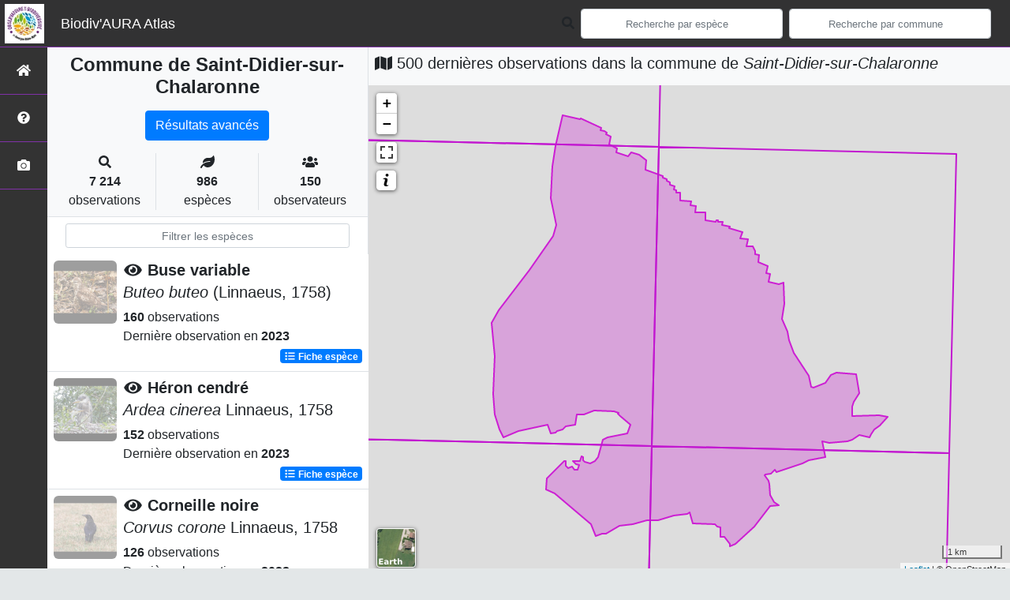

--- FILE ---
content_type: text/html; charset=utf-8
request_url: https://territoires.biodiversite-aura.fr/embed/territory/com/01348
body_size: 11804
content:
<!DOCTYPE html>
<html>
  <head>
    <meta name="viewport" content="width=device-width, initial-scale=1.0" />
     

    <title> La biodiversité de
Saint-Didier-sur-Chalaronne (Communes : 01348)
 Biodiv&#39;Territoires</title>
    <link rel="shortcut icon" href="/static/custom/images/favicon.ico">
    
      
<link
  rel="stylesheet"
  href="/static/assets/bootstrap.min.css"
/>
<link
  rel="stylesheet"
  href="/static/assets/FontAwesome/css/all.min.css"
/>
<link
  rel="stylesheet"
  href="/static/assets/leaflet.css"
/>
<link
  rel="stylesheet"
  href="/static/assets/Chart.css"
/>
<link
  rel="stylesheet"
  href="/static/assets/select2.css"
/>
<link
  rel="stylesheet"
  href="/static/assets/select2.bs4.css"
/>
<link
  rel="stylesheet"
  href="/static/assets/datatables.min.css"
/>
<link
  rel="stylesheet"
  href="/static/assets/main.css"
/>
<link
  rel="stylesheet"
  href="/static/custom/assets/custom.css"
/>

 
<script
  type="application/javascript"
  src="/static/assets/jquery.min.js"
></script>
<script
  type="application/javascript"
  src="/static/assets/jquery.autocomplete.js"
></script>
<script
  type="application/javascript"
  src="/static/assets/popper.min.js"
></script>
<script
  type="application/javascript"
  src="/static/assets/bootstrap.min.js"
></script>
<script
  type="application/javascript"
  src="/static/assets/FontAwesome/js/all.min.js"
></script>
<script
  type="application/javascript"
  src="/static/assets/axios.min.js"
></script>
<script
  type="application/javascript"
  src="/static/assets/leaflet.js"
></script>
<script
  type="application/javascript"
  src="/static/assets/Chart.js"
></script>
<script
  type="application/javascript"
  src="/static/assets/select2.js"
></script>
<script
  type="module"
  src="/static/assets/countup.min.js"
></script>
<script
  type="application/javascript"
  src="/static/assets/datatables.min.js"
></script>
<script
  type="application/javascript"
  src="/static/assets/main.js"
></script>
<script
  type="application/javascript"
  src="/static/assets/base_map.js"
></script>
<script
  type="application/javascript"
  src="/static/custom/assets/custom.js"
></script>

    <style>
      body {
       padding-top: 77px;
      }

      .paralsec {
          background-image: url('/static/custom/images/paralsec.JPG');
          background-position: 100% 0%;
      }

      .paralsec1 {
          background-color: rgba(250, 250, 250, 1);
      }

      .paralsec2 {
          /*background-image: url("https://img.webnots.com/2015/11/parallax2.jpg");*/
          background-image: url('/static/custom/images/paralsec2.JPG');
      }

      .paralsec3 {
          background-image: url('/static/custom/images/paralsec3.JPG');
      }

      .paralsec h1, .paralsec1 h1, .paralsec2 h1, .paralsec3 h1 {
          font-weight: bolder;
      }

      .paralsec1 h1 {
          color: rgba(0, 0, 0, 0.8);
          padding-top: 0px;
      }
    </style>
    <script>
      specieListScrollY = null;
    </script>
  </head>

  <body>
    <main>
         

<script type="text/javascript">
  var buffer = 2000;
  var grid = 'M1';
</script>

<style type="text/css">
  body {
    padding-top: 0 !important;
  }

  #territorySynthesis .paral h1 {
    color: var(--dark, "#000");
    padding-top: unset;
  }

  .paralsec3.areaName {
    min-height: 200px;
    height: auto;
    background-position: 95% 5%;
  }

  .paralsec1 {
    height: auto;
    padding: 2rem 2rem;
  }

  .paralsec1 .icon-rounded {
    width: 4rem;
    height: 4rem;
    line-height: 4rem;
  }

  .paralsec3.territoryIntro {
    height: auto;
    background-position: 20% 80%;
  }

  .fa-info-circle {
    color: white;
  }
</style>

<div id="territorySynthesis">
  <div class="jumbotron paral paralsec3 areaName paral_img">
    <div class="container">
      <h1 class="display-1">Saint-Didier-sur-Chalaronne</h1>
      <!-- <p class="lead">Communes | code 01348</p> -->
    </div>
  </div>
  <div class="jumbotron paral paralsec1">
    <div class="container">
      <div id="genstats"><div class="row">
  <div class="col col-sm-6 col-lg-4 text-center">
    <div class="icon-rounded shadow bg-primary-light mb-3 mt-3">
      <i class="fas fa-eye fa-2x"></i>
    </div>
    <div
      id="countOcctax"
      class="count"
      data-count="7158"
    >
      0
    </div>
    <div class="subject mb-3">Observations</div>
  </div>
  <div class="col col-sm-6 col-lg-4 text-center">
    <div class="icon-rounded shadow bg-primary-light mb-3 mt-3">
      <i class="fas fa-frog fa-2x"></i>
    </div>
    <div id="countTaxa" class="count" data-count="878">
      0
    </div>
    <div class="subject mb-3">Espèces</div>
  </div>
  <div class="col col-sm-6 col-lg-4 text-center">
    <div class="icon-rounded shadow bg-primary-light mb-3 mt-3">
      <i class="fas fa-exclamation fa-2x"></i>
    </div>
    <div
      id="countThreatened"
      class="count"
      data-count="82"
    >
      0
    </div>
    <div class="subject mb-3">Espèces menacées</div>
  </div>
  <div class="col col-sm-6 col-lg-4 text-center">
    <div class="icon-rounded shadow bg-primary-light mb-3 mt-3">
      <i class="fas fa-user-friends fa-2x"></i>
    </div>
    <div
      id="countObserver"
      class="count"
      data-count="154"
    >
      0
    </div>
    <div class="subject mb-3">Observateurs</div>
  </div>
  <div class="col col-sm-6 col-lg-4 text-center">
    <div class="icon-rounded shadow bg-primary-light mb-3 mt-3">
      <i class="fas fa-calendar-alt fa-2x"></i>
    </div>
    <div id="countDate" class="count" data-count="777">
      0
    </div>
    <div class="subject mb-3">Dates d'observations</div>
  </div>
  <div class="col col-sm-6 col-lg-4 text-center">
    <div class="icon-rounded shadow bg-primary-light mb-3 mt-3">
      <i class="fas fa-clock fa-2x"></i>
    </div>
    <div class="count">2025-08-19</div>
    <div class="subject mb-3">Dernière date d'observation</div>
  </div>
</div>

<script type="module">
  import { CountUp } from "/static/assets/countup.min.js";

  const countUpOptions = {
    separator: " ",
  };

  var countUpUpdate = function (element, data) {
    new CountUp(element, data, countUpOptions).start();
  };

  $(".count").each(function () {
    var $this = $(this),
      countTo = $this.attr("data-count");
    countUpUpdate(this.id, countTo, countUpOptions);
  });
</script></div>
    </div>
  </div>
  <div class="jumbotron paral paralsec3 territoryIntro">
    <div class="container-fluid">
      <div id="territoryIntro" class="row p-0">
        <div class="row">
          <div class="col col-sm-12 col-lg-2 text-center align-self-center">
            <i class="fas fa-info-circle fa-10x"></i>
          </div>
          <div class="col col-sm-12 col-lg-7 align-self-center">
            <p>Dans les différents blocs ci-après, vous trouverez des informations de synthèse sur le territoire et sur sa <abbr title="Surface entourant le territoire en question selon une distance fixe. Ce n'est ni plus ni moins qu'un élargissement du territoire considéré, avec la même géométrie."> zone tampon</abbr>, selon une distance que vous pouvez définir dans l'encadré à droite. Il s'agit des connaissances disponibles qui peuvent s'avérer lacunaires.</p>

<p>Le choix a été de mettre en avant les espèces présentant les statuts les plus défavorables.</p>
          </div>
          <div class="col col-sm-12 col-lg-3 align-self-center">
            <div class="testimonial rounded-lg shadow border-0 card">
              <div class="text">
                <div class="testimonial-quote">
                  <i class="fas fa-drafting-compass fa-2x"></i>
                </div>
                <div class="testimonial-text">
                  Sélectionnez la distance tampon à prendre en compte pour la
                  synthèse
                </div>
                <div class="form-group">
                  <select class="form-control" id="selectBuffer">
                    <option value="1000">1km</option>
                    <option value="2000">2km</option>
                    <option value="5000">5km</option>
                    <option value="10000">10km</option>
                  </select>
                </div>
              </div>
            </div>
          </div>
        </div>
      </div>
    </div>
  </div>

  <div id="embedBlocks">
    <!-- Block 1 -->
    <div class="card">
      <div class="card-header blocks" id="headingThreatenedSpecies">
        <h1>
          <div class="icon-rounded shadow bg-primary-light">
            <i class="fas fa-exclamation"></i>
          </div>
          <span
            data-toggle="tooltip"
            data-placement="right"
            data-html="true"
            title="Les graphiques suivants font l'état des espèces menacées du territoire <u>et</u> de sa zone tampon (sélectionnée précédemment)."
          >
            Espèces menacées du territoire
          </span>
        </h1>
      </div>
      <div id="contentThreatenedSpecies">
        <div class="card-body">
          <div class="col">
            <div class="card border-primary mb-3 shadow">
              <div class="card-header info">
                <i class="fas fa-info text-primary"></i>
                Les graphiques suivants font l'état des
                <abbr
                  data-toggle="tooltip"
                  data-placement="bottom"
                  title="Espèces à statuts de conservation défavorable"
                  >espèces menacées</abbr
                >
                du territoire <u>et</u> de sa zone tampon (sélectionnée
                précédemment).
              </div>
            </div>
            <div class="card text-white bg-dark mb-3 shadow">
              <div class="card-header info">
                <i class="fas fa-drafting-compass"></i>
                Vous pouvez modifier l'emprise de l'analyse en sélectionnant
                <a href="#territoryIntro">ici</a> la distance tampon de votre
                choix.
              </div>
            </div>
          </div>
          <div class="col">
            <div class="row">
  <div
    class="chart-container col col-lg-6 col-sm-12"
    style="position: relative; height: 500px; width: 50vw"
  >
    <canvas id="threatenedSpeciesGlobal"></canvas>
    <div id="threatenedSpeciesGlobalSpinner">
      <div class="loader-1"></div>
      <div class="loader-2"></div>
      <div class="loader-3"></div>
    </div>
  </div>
  <div
    class="chart-container col col-lg-6 col-sm-12"
    style="position: relative; height: 500px; width: 50vw"
  >
    <canvas id="threatenedSpeciesByTaxoGroup"></canvas>
    <div id="threatenedSpeciesByTaxoGroupSpinner">
      <div class="loader-1"></div>
      <div class="loader-2"></div>
      <div class="loader-3"></div>
    </div>
  </div>
</div>

<script>
  const threatenedSpeciesGlobal = document.getElementById('threatenedSpeciesGlobal').getContext('2d');
  const threatenedSpeciesByTaxoGroup = document.getElementById('threatenedSpeciesByTaxoGroup').getContext('2d');

  const threatenedDataColors = {
      threatened: {background: 'rgba(255, 99, 132, 0.2)', border: 'rgba(255, 99, 132, 1)'},
      not_threatened: {background: 'rgba(54, 162, 235, 0.2)', border: 'rgba(54, 162, 235, 1)'}
  }

  const threatenedSpeciesGlobalChart = new Chart(threatenedSpeciesGlobal, {
      type: 'bar',
      data: {
          labels: ['Chargement en cours'],
          datasets: [{
              label: 'Espèces menacées',
              data: [0, 0],
              backgroundColor: [threatenedDataColors.threatened.background, threatenedDataColors.threatened.background,],
              borderColor: [threatenedDataColors.threatened.border, threatenedDataColors.threatened.border,],
              borderWidth: 3
          },
              {
                  label: 'Autres espèces',
                  data: [0, 0],
                  backgroundColor: [threatenedDataColors.not_threatened.background, threatenedDataColors.not_threatened.background,],
                  borderColor: [threatenedDataColors.not_threatened.border, threatenedDataColors.not_threatened.border,],
                  borderWidth: 1
              }
          ]
      },
      options: {
          title: {
              display: true,
              text: "Nombre d'espèces observées",
              position: "top",
              fontSize: 20,
          },
          scales: {
              xAxes: [{
                  stacked: true
              }],
              yAxes: [{
                  stacked: true
              }]
          },
          responsive: true,
          maintainAspectRatio: false,
      }
  });


    const threatenedSpeciesGlobalUpdate = (id_area, buffer) => {
        $('#threatenedSpeciesGlobalSpinner').show();
        axios.get(`/api/charts/synthesis/group2_inpn_species/${id_area}/${buffer}`)
            .then(function (response) {
                threatenedSpeciesGlobalChart.data.datasets[0].data = [response.data['territory']['threatened'].reduce(add), response.data['surrounding']['threatened'].reduce(add)];
                threatenedSpeciesGlobalChart.data.datasets[1].data = [response.data['territory']['not_threatened'].reduce(add), response.data['surrounding']['not_threatened'].reduce(add)];
                threatenedSpeciesGlobalChart.data.labels[0] = 'Sur le territoire';
                threatenedSpeciesGlobalChart.data.labels[1] = 'Autour du territoire sur ' + buffer / 1000 + 'km';
                threatenedSpeciesGlobalChart.options.title.text = ["Nombre d'espèces observées","sur le territoire et sur une zone de "+buffer/1000+"km autour du territoire"];
                threatenedSpeciesGlobalChart.update();
                $('#threatenedSpeciesGlobalSpinner').hide();
            }).catch(function (error) {
            console.error(error);
        });
    };

  const threatenedSpeciesByTaxoGroupChart = new Chart(threatenedSpeciesByTaxoGroup, {
      type: 'bar',
      data: {
          labels: ['Chargement en cours'],
          datasets: [{
              label: 'Espèces menacées',
              data: [0, 0],
              backgroundColor: [
                  'rgba(255, 99, 132, 0.2)',
                  'rgba(255, 99, 132, 0.2)',
              ],
              borderColor: [
                  'rgba(255, 99, 132, 1)',
                  'rgba(255, 99, 132, 1)',
              ],
              borderWidth: 3
          },
              {
                  label: 'Autres espèces',
                  data: [0, 0],
                  backgroundColor: [
                      'rgba(54, 162, 235, 0.2)',
                      'rgba(54, 162, 235, 0.2)',
                  ],
                  borderColor: [
                      'rgba(54, 162, 235, 1)',
                      'rgba(54, 162, 235, 1)',
                  ],
                  borderWidth: 1
              }]
      },
      options: {
          title: {
              display: true,
              text: "Nombre d'espèces observées par groupe taxonomique",
              position: "top",
              fontSize: 20,
          },
          scales: {
              xAxes: [{
                  stacked: true
              }],
              yAxes: [{
                  stacked: true
              }]
          },
          responsive: true,
          maintainAspectRatio: false,
      }
  });

  let threatenedSpeciesByTaxoGroupDatas = null;

  const  threatenedSpeciesByTaxoGroupGetData = (id_area, buffer, source_data) => {
      $('#threatenedSpeciesByTaxoGroupSpinner').show();
      axios.get(`/api/charts/synthesis/group2_inpn_species/${id_area}/${buffer}`)
          .then(function (response) {
              threatenedSpeciesByTaxoGroupDatas = response.data;
              $('#threatenedSpeciesByTaxoGroupSpinner').hide();
              threatenedSpeciesByTaxoGroupUpdate(source_data, buffer);
              $('#threatenedSpeciesByTaxoGroupSpinner').hide();
          }).catch(function (error) {
          console.error(error);
      });
  };

  const threatenedSpeciesByTaxoGroupUpdate = (source_data, buffer) => {
      $('#threatenedSpeciesByTaxoGroupSpinner').show();
      threatenedSpeciesByTaxoGroupChart.data.labels = threatenedSpeciesByTaxoGroupDatas['labels'];
      threatenedSpeciesByTaxoGroupChart.data.datasets[0].label = 'Espèces menacées';
      threatenedSpeciesByTaxoGroupChart.data.datasets[0].data = threatenedSpeciesByTaxoGroupDatas[source_data]['threatened'];
      threatenedSpeciesByTaxoGroupChart.data.datasets[1].label = 'Espèces non menacées';
      threatenedSpeciesByTaxoGroupChart.data.datasets[1].data = threatenedSpeciesByTaxoGroupDatas[source_data]['not_threatened'];
      threatenedSpeciesByTaxoGroupChart.data.datasets[0].backgroundColor = [];
      threatenedSpeciesByTaxoGroupChart.data.datasets[0].borderColor = [];
      threatenedSpeciesByTaxoGroupChart.data.datasets[1].backgroundColor = [];
      threatenedSpeciesByTaxoGroupChart.data.datasets[1].borderColor = [];
      threatenedSpeciesByTaxoGroupChart.options.title.text = ["Nombre d'espèces observées par groupe taxonomique",`sur une zone de ${buffer/1000} km autour du territoire`];
      threatenedSpeciesByTaxoGroupDatas['labels'].forEach((e) => {
          threatenedSpeciesByTaxoGroupChart.data.datasets[0].backgroundColor.push(threatenedDataColors.threatened.background);
          threatenedSpeciesByTaxoGroupChart.data.datasets[0].borderColor.push(threatenedDataColors.threatened.border);
          threatenedSpeciesByTaxoGroupChart.data.datasets[1].backgroundColor.push(threatenedDataColors.not_threatened.background);
          threatenedSpeciesByTaxoGroupChart.data.datasets[1].borderColor.push(threatenedDataColors.not_threatened.border);
      })
      threatenedSpeciesByTaxoGroupChart.update();
      $('#threatenedSpeciesByTaxoGroupSpinner').hide();
  };

  threatenedSpeciesGlobalUpdate(38847, buffer);
  threatenedSpeciesByTaxoGroupGetData(38847, buffer, 'surrounding');
</script>
          </div>
        </div>
      </div>
    </div>
    <!-- Block 2 -->
    <div class="card">
      <div class="card-header blocks" id="headingObservationsDistribution">
        <h1>
          <div class="icon-rounded shadow bg-primary-light">
            <i class="fas fa-map-marked-alt"></i>
          </div>
          <span
            data-toggle="tooltip"
            data-placement="right"
            data-html="true"
            title="La carte suivante illustre la répartition des données sur le territoire 
                                <u>et</u> sur sa zone tampon (sélectionnée précédemment).<br/>Les graphiques situés en dessous illustrent quant à eux la
                                répartition des données dans le temps et par groupe taxonomique."
          >
            Répartition des observations
          </span>
        </h1>
      </div>
      <div id="contentObservationsDistribution">
        <div class="card-body">
          <div class="col">
            <div class="row">
              <div class="col col-lg-5 col-sm-12">
                <div class="card border-primary shadow h-100">
                  <div class="card-header info h-100">
                    <i class="fas fa-info text-primary"></i>
                    La carte suivante illustre la répartition des données sur le
                    territoire
                    <u>et</u> sur sa zone tampon (sélectionnée précédemment).<br />
                    <i class="fas fa-info text-primary"></i>
                    Les graphiques situés en dessous illustrent quant à eux la
                    répartition des données dans le temps et par groupe
                    taxonomique.
                  </div>
                </div>
              </div>
              <div class="col col-lg-7 col-sm-12">
                <div class="card border-warning shadow h-100">
                  <div class="card-header info h-100">
                    <i class="fas fa-lightbulb text-warning"></i>
                    Sur la carte, vous pouvez choisir la couche thématique
                    (nombre d'espèces, nombre d'observations, etc.) et le fond
                    de carte qui vous intéressent.<br />
                    <i class="fas fa-lightbulb text-warning"></i>
                    Cliquez sur une maille de la carte pour accéder à la liste
                    des espèces observées sur cette dernière : les lignes en
                    <span class="bg-danger text-light">rouge</span> qui
                    s'affichent mettent en évidence les espèces qui présentent
                    un statut de conservation défavorable.<br />
                  </div>
                </div>
              </div>
            </div>
            <div class="card border-danger shadow mt-3 mb-3 h-100">
              <div class="card-header info h-100">
                <i class="fas fa-exclamation-triangle text-danger"></i>
                <span class="text-danger"
                  ><strong
                    >La liste des espèces par maille n'affiche que les données
                    "non cachées" du territoire. Les données cachées sont des
                    données cachées à la demande de l'observateur ou des données
                    d'espèces sensibles à fort enjeu de conservation.</strong
                  ></span
                >
              </div>
            </div>
            <div class="card text-white bg-dark mt-3 mb-3 shadow">
              <div class="card-header info">
                <i class="fas fa-drafting-compass"></i>
                Vous pouvez modifier l'emprise de l'analyse en sélectionnant
                <a href="#territoryIntro">ici</a> la distance tampon de votre
                choix.
              </div>
            </div>
          </div>
          <div class="col">
            <div class="row">
  <div class="col col-sm-12 col-lg-6 mt-2">
    <div id="datasMap" class="card">
      <div id="mapSpinner">
        <div class="loader-1"></div>
        <div class="loader-2"></div>
        <div class="loader-3"></div>
      </div>
    </div>
  </div>
  <div class="col col-sm-12 col-lg-6 mt-2">
    <div id="gridListSpeciesSpinner">
      <p class="lead alert alert-info">
        <i class="fas fa-arrow-circle-left" style="margin-right: 3px"></i>
        Cliquez sur une maille de la carte pour accéder à la liste des espèces
        observées sur cette dernière !
      </p>
    </div>
    <div class="table-responsive table-responsive-sm">
      <table
        id="gridListSpeciesTable"
        class="table table-striped table-hover table-sm"
      >
        <thead class="thead-dark">
          <tr>
            <th>Groupe 2 INPN</th>
            <th>Nom vernaculaire</th>
            <th>Nom scientifique</th>
            <th>Nombre d'occurences</th>
            <th>Nombre d'observateurs</th>
            <th>Nombre de dates</th>
            <th>Dernière observation</th>
          </tr>
        </thead>
      </table>
    </div>
  </div>
</div>
<div class="row mt-3">
  <div
    class="chart-container col col-sm-12 col-lg-6"
    style="position: relative; height: 500px; width: 50vw"
  >
    <canvas id="temporalDistrib"></canvas>
    <div class="chart-select-form">
      <select
        class="custom-select custom-select-sm mt-1"
        id="datasChartChooseTimeUnit"
        name="timeUnit"
      >
        <option value="year">par année</option>
        <option value="month">par mois</option>
        <option value="week">par semaine</option>
      </select>
    </div>
  </div>
  <div
    class="chart-container col col-sm-12 col-lg-6"
    style="position: relative; height: 500px; width: 50vw"
  >
    <canvas id="taxoGroupDistrib"></canvas>
  </div>
</div>
<script>
  let area_info = JSON.parse('{"area_code": "01348", "area_name": "Saint-Didier-sur-Chalaronne", "id_area": 38847, "type_code": "COM", "type_desc": "Type commune", "type_name": "Communes"}');

  var datasMap = baseMap("datasMap");

  var styleDesc = {
    taxa: {
      color: "#bf01a6",
      desc: "Nombre d'espèces",
    },
    occtax: {
      color: "#3e05fc",
      desc: "Nombre d'observations",
    },
    threatened: {
      color: "#db0205",
      desc: "Nombre d'espèces menacés",
    },
    observer: {
      color: "#08aa03",
      desc: "Nombre d'observateurs",
    },
    date: {
      color: "#e29002",
      desc: "Nombre de dates d'observations",
    },
  };

  var datasMapValues = {
    baseLayerType: "carte",
    rendered_color: null,
    areaGridDatas: null,
    areaGridLegend: null,
  };

  $("#gridListSpeciesTable").hide();

  const styleStorage = {};

  var gridListSpeciesTable = null;

  createGridListSpeciesTable = function (id_area) {
    gridListSpeciesTable = $("#gridListSpeciesTable").DataTable({
      serverSide: false,
      ajax: {
        url: "/api/list_taxa/simp/" + id_area,
        dataSrc: "data",
      },
      deferLoading: 0,
      scrollY: "440px",
      fixedHeader: true,
      scrollCollapse: true,
      paging: false,
      order: [],
      dom: "trp",
      language: dataTableFr,
      columnDefs: [{ className: "text-center align-middle", targets: "_all" }],
      createdRow: function (row, data, dataIndex) {
        if (data.threatened == true) {
          $(row).addClass("table-danger");
        }
      },
      columns: [
        { data: "group2_inpn" },
        { data: "nom_vern" },
        {
          data: function (row) {
            return "<i>" + row.lb_nom + "</i>";
          },
        },
        { data: "count_occtax" },
        { data: "count_observer" },
        { data: "count_date" },
        { data: "last_year" },
      ],
    });
  };

  var listSpeciesUpdate = function (id_area) {
    if (gridListSpeciesTable == null) {
      $("#gridListSpeciesTable").show();
      createGridListSpeciesTable(id_area);
    }
    $("#gridListSpeciesSpinner").show();
    $("#gridListSpeciesTable").show();
    gridListSpeciesTable.clear();
    gridListSpeciesTable.ajax.url("/api/list_taxa/simp/" + id_area);
    gridListSpeciesTable.ajax.reload();
    $("#gridListSpeciesSpinner").hide();
  };

  const storeStyles = () => {
    axios
      .get("/api/territory/conf/ntile/")
      .then(function (response) {
        // list style types
        var lookup = {};
        var items = response.data;
        var types = [];
        items.forEach((item) => {
          let name = item.type;
          if (!(name in lookup)) {
            lookup[name] = 1;
            types.push(name);
          }
        });
        // store each style conditions for each style type in localStorage

        types.forEach((type) => {
          let typeData = items.filter((items) => {
            return items.type == type;
          });
          styleStorage[type] = typeData;
        });
      })
      .catch(function (error) {
        console.error("<getColor> Error", error);
      });
  };

  storeStyles();

  const getColor = (data, type, color) => {
    // Apply color for each map object using style conditions and datas, color is the main color of the gradient
    colorGradiant = generateColor(color, "#ffffff", 5);
    const styleCondition = styleStorage[type];
    let rendered_color = "";
    styleCondition.forEach((e, i) => {
      if (data >= e.min && data < e.max) {
        rendered_color = "#" + colorGradiant[i];
      }
    });
    return rendered_color;
  };

  // [Carte d'état des connaissances du territoire] <LEGENDE> :  Génère la liste des valeurs palier utilisées pour les classes de la carte de restitution par mailles, par type de représentation
  const areaGridDatasGrades = (type) => {
    const styleData = styleStorage[type];
    grade = [];
    styleData.forEach((e) => grade.push(e.min));
    return grade;
  };

  // [Carte d'état des connaissances du territoire] <COUCHE> : Charge et affiche le zonage du territoire
  const getTerritoryArea = () => {
    axios
      .get(`/api/geom/${area_info.type_code}/${area_info.area_code}`)
      .then(function (response) {
        const situationObject = L.geoJson(response.data, {
          style: territoryStyle,
        });
        //datasMap.fitBounds(situationObject.getBounds());
        situationObject.addTo(datasMap).bringToBack();
      })
      .catch(function (error) {
        console.error("<getTerritoryArea> Error", error);
      });
  };

  // [Carte d'état des connaissances du territoire] <STYLE> :Styles des mailles
  const areaGridStyle = (feature, type, color) => {
    var field = "count_" + type;
    return {
      fillColor: getColor(feature.properties[field], type, color),
      weight: 1,
      opacity: 0.7,
      color: "white",
      fillOpacity: 0.7,
    };
  };

  // [Carte d'état des connaissances du territoire] <POPUP> Affiche les données détaillées des mailles
  const areaGridPopup = (feature, layer, type) => {
    var keys = Object.keys(styleDesc);
    var dataResult = "";
    Object.keys(styleDesc).forEach(
      (e) =>
        (dataResult = `${dataResult}<strong style="color: var(--main);">${
          styleDesc[e].desc
        }</strong>&nbsp;:&nbsp;${feature.properties["count_" + e]}<br/>`)
    );
    layer.bindPopup(dataResult);
  };

  // [Carte d'état des connaissances du territoire] <COUCHE> : Charge et affiche les mailles du territoire sur un rayon défini 'default_buffer'
  function getGridArea(type) {
    $("#mapSpinner").show();
    axios
      .get(`/api/grid_data/${area_info.id_area}/${buffer}/${grid}`)
      .then(function (response) {
        if (datasMapValues.areaGridDatas !== null) {
          datasMap.removeLayer(datasMapValues.areaGridDatas);
        }
        if (datasMapValues.areaGridLegend !== null) {
          datasMap.removeControl(datasMapValues.areaGridLegend);
        }
        datasMapValues.areaGridDatas = L.geoJson(response.data, {
          style: function (feature) {
            return areaGridStyle(feature, type, styleDesc[type].color);
          },
          onEachFeature: function (feature, layer) {
            areaGridPopup(feature, layer, type);
          },
        });
        datasMapValues.areaGridDatas.addTo(datasMap);
        datasMapValues.areaGridLegend = L.control({
          position: "bottomright",
        });
        datasMapValues.areaGridLegend.onAdd = function () {
          var div = L.DomUtil.create(
            "div",
            "leaflet-control-attribution leaflet-control"
          );
          var grades = areaGridDatasGrades(type);
          div.innerHTML += "<strong>" + styleDesc[type].desc + "</strong><br/>";
          for (var i = 0; i < grades.length; i++) {
            div.innerHTML +=
              '<canvas width="20" height="15" style="background-color: ' +
              getColor(grades[i], type, styleDesc[type].color) +
              '"></canvas>\n' +
              grades[i] +
              (grades[i + 1] ? "&ndash;" + grades[i + 1] + "<br>" : "+");
          }
          return div;
        };
        datasMapValues.areaGridLegend.addTo(datasMap);
        datasMap.invalidateSize();
        datasMap.fitBounds(datasMapValues.areaGridDatas.getBounds());
        datasMap.setMaxBounds(datasMapValues.areaGridDatas.getBounds());
        datasMapValues.areaGridDatas.bringToFront();
        $("#mapSpinner").hide();
        datasMapValues.areaGridDatas.on("click", function (e) {
          listSpeciesUpdate(e.layer.feature.properties.id_area);
        });
      })
      .catch(function (error) {
        console.error("getTerritoryArea Error", error);
      });
  }

  var select = L.control({
    position: "topright",
  });

  select.onAdd = () => {
    var div = L.DomUtil.create("div", "form-group form-group-sm");
    var keys = Object.keys(styleDesc);
    var options = "";
    for (var i = 0; i < keys.length; i++) {
      options =
        options +
        '<option value="' +
        keys[i] +
        '">' +
        styleDesc[keys[i]].desc +
        "</option>";
    }
    div.innerHTML +=
      '<select class="custom-select custom-select-sm mb-3" id="datasMapDatasSelect" name="title">' +
      options +
      "</select>";
    return div;
  };
  select.addTo(datasMap);

  getTerritoryArea();
  getGridArea("taxa", "#bf01a6");
  datasMap.invalidateSize();

  var temporalDistrib = document
    .getElementById("temporalDistrib")
    .getContext("2d");
  var taxoGroupDistrib = document
    .getElementById("taxoGroupDistrib")
    .getContext("2d");

  var distribColors = {
    countOcctax: {
      background: "rgba(255, 99, 132, 0.2)",
      border: "rgba(255, 99, 132, 1)",
    },
    countTaxa: {
      background: "rgba(145,203,133, 0.2)",
      border: "rgb(145,203,133,1 )",
    },
    countDate: {
      background: "rgba(235,155,65, 0.2)",
      border: "rgb(235,155,65,1)",
    },
    countDataset: {
      background: "rgba(54, 162, 235, 0.2)",
      border: "rgba(54, 162, 235, 1)",
    },
  };

  var temporalDistribChart = new Chart(temporalDistrib, {
    type: "bar",
    data: {
      labels: ["Chargement en cours"],
      datasets: [
        {
          label: "Nombre d'observations",
          data: [0],
          backgroundColor: distribColors.countOcctax.background,
          borderColor: distribColors.countOcctax.border,
          borderWidth: 1,
        },
        {
          label: "Nombre d'espèces",
          data: [0],
          backgroundColor: distribColors.countTaxa.background,
          borderColor: distribColors.countTaxa.border,
          borderWidth: 1,
        },
        {
          label: "Nombre de dates",
          data: [0],
          backgroundColor: distribColors.countDate.background,
          borderColor: distribColors.countDate.border,
          borderWidth: 1,
        },
        {
          label: "Nombre de jeux de données",
          data: [0],
          backgroundColor: distribColors.countDataset.background,
          borderColor: distribColors.countDataset.border,
          borderWidth: 1,
        },
      ],
    },
    options: {
      title: {
        display: true,
        text: "Nombre d'observations par pas de temps",
        position: "top",
        fontSize: 20,
      },
      responsive: true,
      maintainAspectRatio: false,
    },
  });
  var temporalUnit = "year";
  var temporalDistribChartUpdate = (id_area, temporalUnit) => {
    $("#temporalDistribChartSpinner").show();
    axios
      .get("/api/charts/synthesis/" + temporalUnit + "/" + id_area)
      .then(function (response) {
        var data = response.data;
        temporalDistribChart.data.datasets[0].data = data.map(
          (e) => e.count_occtax
        );
        temporalDistribChart.data.datasets[1].data = data.map(
          (e) => e.count_taxa
        );
        temporalDistribChart.data.datasets[2].data = data.map(
          (e) => e.count_date
        );
        temporalDistribChart.data.datasets[3].data = data.map(
          (e) => e.count_dataset
        );
        temporalDistribChart.data.labels = data.map((e) => e.label);
        temporalDistribChart.update();
        $("#temporalDistribChartSpinner").hide();
      })
      .catch(function (error) {
        console.error(error);
      });
  };

  temporalDistribChartUpdate(area_info.id_area, temporalUnit);

  var taxoGroupDistribChart = new Chart(taxoGroupDistrib, {
    type: "bar",
    data: {
      labels: ["Chargement en cours"],
      datasets: [
        {
          label: "Nombre d'observations",
          data: [0],
          backgroundColor: distribColors.countOcctax.background,
          borderColor: distribColors.countOcctax.border,
          borderWidth: 1,
        },
        {
          label: "Nombre d'espèces",
          data: [0],
          backgroundColor: distribColors.countTaxa.background,
          borderColor: distribColors.countTaxa.border,
          borderWidth: 1,
        },
        {
          label: "Nombre de dates",
          data: [0],
          backgroundColor: distribColors.countDate.background,
          borderColor: distribColors.countDate.border,
          borderWidth: 1,
        },
        {
          label: "Nombre de jeux de données",
          data: [0],
          backgroundColor: distribColors.countDataset.background,
          borderColor: distribColors.countDataset.border,
          borderWidth: 1,
        },
      ],
    },
    options: {
      title: {
        display: true,
        text: "Nombre d'observations par groupe taxonomique",
        position: "top",
        fontSize: 20,
      },
      responsive: true,
      maintainAspectRatio: false,
    },
  });

  var taxoGroupDistribChartUpdate = function (id_area) {
    $("#temporalDistribChartSpinner").show();
    axios
      .get("/api/charts/synthesis/taxogroup/" + id_area)
      .then(function (response) {
        var data = response.data;
        taxoGroupDistribChart.data.datasets[0].data = data.map(
          (e) => e.count_occtax
        );
        taxoGroupDistribChart.data.datasets[1].data = data.map(
          (e) => e.count_taxa
        );
        taxoGroupDistribChart.data.datasets[2].data = data.map(
          (e) => e.count_date
        );
        taxoGroupDistribChart.data.datasets[3].data = data.map(
          (e) => e.count_dataset
        );
        taxoGroupDistribChart.data.labels = data.map((e) => e.label);
        taxoGroupDistribChart.update();
        $("#taxoGroupDistribChartSpinner").hide();
      })
      .catch(function (error) {
        console.error(error);
      });
  };

  temporalDistribChartUpdate(area_info.id_area, temporalUnit);
  taxoGroupDistribChartUpdate(area_info.id_area);

  $(document).on("change", "#datasMapDatasSelect", function () {
    getGridArea(this.value, "#bf01a6");
  });

  $("#datasChartChooseTimeUnit").on("change", function () {
    temporalDistribChartUpdate(area_info.id_area, this.value);
  });

  $(document).ready(function () {
    $("#collapseObservationsDistribution").on("show.bs.collapse", function () {
      setTimeout(function () {
        datasMap.invalidateSize();
        datasMap.fitBounds(datasMapValues.areaGridDatas.getBounds());
      }, 10);
    });

    const mapDiv = document.getElementById("datasMap");
    const resizeObserver = new ResizeObserver(() => {
      //datasMap.invalidateSize();
      datasMap.fitBounds(datasMapValues.areaGridDatas.getBounds());
    });
    resizeObserver.observe(mapDiv);
  });
</script>
          </div>
        </div>
      </div>
    </div>
    <!-- Block 3 -->
    <div class="card">
      <div class="card-header blocks" id="headingSpeciesList">
        <h1>
          <div class="icon-rounded shadow bg-primary-light">
            <i class="fas fa-list"></i>
          </div>
          <span
            data-toggle="tooltip"
            data-placement="right"
            data-html="true"
            title="Le tableau suivant liste l'ensemble des espèces observées sur le territoire."
          >
            Liste des espèces
          </span>
        </h1>
      </div>
      <div id="contentSpeciesList">
        <div class="card-body">
          <div class="col">
            <div class="row">
              <div class="col col-lg-8 col-sm-12">
                <div class="card border-primary shadow h-100">
                  <div class="card-header info h-100">
                    <i class="fas fa-info text-primary"></i>
                    Le tableau suivant liste l'ensemble des espèces observées
                    sur le territoire. Les lignes en
                    <span class="bg-danger text-light">rouge</span> mettent en
                    évidence les espèces qui présentent un statut de
                    conservation défavorable.
                  </div>
                </div>
              </div>
              <div class="col col-lg-4 col-sm-12">
                <div class="card border-warning shadow h-100">
                  <div class="card-header info h-100">
                    <i class="fas fa-lightbulb text-warning"></i>
                    Vous pouvez télécharger le tableau en le copiant dans votre presse-papier (Copy) ou en l'exportant  au format CSV.
                  </div>
                </div>
              </div>
            </div>
            <div class="row">
              <div class="col col-12 pt-2">
                <div class="card border-danger shadow h-100">
                  <div class="card-header info h-100">
                    <i class="fas fa-exclamation-triangle text-danger"></i>
                    <span class="text-danger"
                      ><strong
                        >Ce tableau n'affiche que les données "non cachées" du
                        territoire. Les données cachées sont des données cachées
                        à la demande de l'observateur ou des données d'espèces
                        sensibles à fort enjeu de conservation.</strong
                      ></span
                    >
                  </div>
                </div>
              </div>
            </div>
          </div>
          <div class="col mt-3">
            <div class="row">
  <div class="col col-md-12">
    <div class="table-responsive table-responsive-sm">
      <table id="listSpeciesTable" class="table table-striped table-hover">
        <thead>
          <th><i class="fas fa-plus-circle"></i></th>
          <th data-toggle="tooltip" title="Group 2 INPN">Groupe taxonomique</th>
          <th data-toggle="tooltip" title="Nom vernaculaire">Nom français</th>
          <th data-toggle="tooltip" title="Nom scientifique">
            Nom scientifique
          </th>
          <th>Menace</th>
          <th
            data-toggle="tooltip"
            title="Statut de conservation le plus fort, toutes périodes confondues"
          >
            Espèce menacée
          </th>
          <th data-toggle="tooltip" title="Statut de protection/réglementation">
            Espèce réglementée
          </th>
          <th data-toggle="tooltip" title="Nombre d'observations">
            Nombre d'occurences
          </th>
          <th>Nombre d'observateurs</th>
          <th>Nombre de dates</th>
          <th>Nombre de jeux de données</th>
          <th
            data-toggle="tooltip"
            title="Dernière année d'observation d'une reproduction"
          >
            Reproduction
          </th>
          <th
            data-toggle="tooltip"
            title="Dernière année d'observation de l'espèce"
          >
            Dernière observation
          </th>
        </thead>
      </table>
    </div>
    <div id="modalInfo" class="modal fade" tabindex="-1" role="dialog">
      <div
        class="modal-dialog modal-dialog-centered modal-xl modal-dialog-scrollable"
      >
        <div class="modal-content">
          <div class="modal-header">
            <h5 class="modal-title" id="modalInfoTitle"></h5>
            <button
              type="button"
              class="close"
              data-dismiss="modal"
              aria-label="Close"
            >
              <span aria-hidden="true">&times;</span>
            </button>
          </div>
          <div id="modalInfoBody"></div>
        </div>
      </div>
    </div>
  </div>
</div>

<script type="text/javascript">
  const taxa_link_url_template = "https://atlas.biodiversite-auvergne-rhone-alpes.fr/espece/[CDNOM]";

  const uicnDefLink = "https://fr.wikipedia.org/wiki/Liste_rouge_de_l'UICN";

  const redListOrder = {
    LRM: "Monde",
    LRE: "Europe",
    LRN: "National",
    LRR: "Régional",
    LRD: "Départemental",
  };

  const redListOrderKeys = () => Object.keys(redListOrder);

  const LRIcon = (category) => {
    mediaIcon = document.createElement("img");
    mediaIcon.classList.add("m-2");
    mediaIcon.src = `/static/assets/images/uicn/${category.toLowerCase()}.svg`;
    mediaIconSpan = document.createElement("span");
    mediaIconSpan.classList.add();
    mediaIconSpan.innerHTML = category;
    mediaIcon.appendChild(mediaIconSpan);
    return mediaIcon;
  };

  const statusRow = (values, type = null) => {
    const typGrp =
      type === "LR"
        ? `<td>${values.status_scale}</td>`
        : `<td>${values.type_grp}</td>`;
    const isThreatenedClass = values.threatened ? "table-danger" : "";
    return `<tr class="${isThreatenedClass}">
                        ${typGrp}
                    <td>
                        ${values.territory}
                    </td>
                    <td>
                        ${
                          values.url
                            ? `<a href="${
                                values.url ? values.url : "#"
                              }" target="_blank" data-toggle="tooltip" title="Référence">
                            ${values.text}
                        </a>`
                            : `<span>${values.text}</span>`
                        }

                    </td>
                    <td>
                        ${values.values.join("<br>")}
                    </td>
                </tr>`;
  };

  const getStatus = (status, type = null) => {
    const key = Object.keys(status.text)[0];
    const text = status.text[key];
    const threatenedStatus = ["EN", "CR", "VU"];
    const result = {
      status_scale: status.cd_type_statut.startsWith("LR")
        ? redListOrder[status.cd_type_statut]
        : null,
      type_grp: status.regroupement_type,
      url: text.doc_url,
      text: text.full_citation,
      territory: text.lb_adm_tr,
      values: Object.keys(text.values).map((e) => {
        return type === "LR"
          ? LRIcon(text.values[e].code_statut).outerHTML
          : `<strong>${text.values[e].code_statut}</strong> - ${text.values[e].label_statut}`;
      }),
      threatened: Object.keys(text.values).some((e) =>
        threatenedStatus.includes(text.values[e].code_statut)
      ),
    };
    return result;
  };

  $(document.body).on("click", "#protectionDetails", function () {
    var cdref = $(this).data("cdref");
    axios
      .get("https://taxons.biodiversite-aura.fr//api/taxref/" + cdref)
      .then(function (response) {
        $("#modalInfoTitle").html(
          "Réglementation pour&nbsp;:&nbsp;<i>" + response.data.nom_valide
        );
        let tableContent = "";

        const status = response.data.status;
        let keys = Object.keys(status).filter(
          (i) => !status[i].cd_type_statut.startsWith("LR")
        );

        const itemsLength = keys.length;
        if (itemsLength == 0) {
          $("#modalInfoBody").html("Aucune protection");
        } else {
          keys.forEach((k) => {
            //const regroupement_type= status[k].regroupement_type
            const item = getStatus(status[k]);
            tableContent += statusRow(item);
          });

          $("#modalInfoBody").html(`
                      <table class="table table-striped table-hover"><thead class="thead-dark">
                        <tr>
                            <th>Type</th>
                            <th>Territoire</th>
                            <th>Statut</th>
                            <th>Article/Annexe</th>
                            </tr>
                        </thead>
                        ${tableContent}
                       </table>`);
        }

        // show modal
        $("#modalInfo").modal("show");
        // store each style conditions for each style type in localStorage
      })
      .catch(function (error) {
        console.error("<protectionDetails> Error", error);
      });
  });

  $(document.body).on("click", "#redlistDetails", function () {
    var cdref = $(this).data("cdref");
    var nom_valide = $(this).data("nomvalide");
    axios
      .get("https://taxons.biodiversite-aura.fr//api/taxref/" + cdref)
      .then(function (response) {
        $("#modalInfoTitle").html(
          `Statuts de conservation pour&nbsp;:&nbsp;<i>${response.data.nom_valide}</i>`
        );
        let tableContent = "";

        const status = response.data.status;
        let keys = Object.keys(status).filter((i) =>
          status[i].cd_type_statut.startsWith("LR")
        );
        keys = keys.sort(function (a, b) {
          return redListOrderKeys().indexOf(a) - redListOrderKeys().indexOf(b);
        });
        const itemsLength = keys.length;
        if (itemsLength == 0) {
          $("#modalInfoBody").html("Aucune protection");
        } else {
          keys.forEach((k) => {
            //const regroupement_type= status[k].regroupement_type
            const item = getStatus(status[k], "LR");
            tableContent += statusRow(item, "LR");
          });
          $("#modalInfoBody").html(`
                      <table class="table table-striped table-hover"><thead class="thead-dark">
                        <tr>
                            <th>Echelle</th>
                            <th>Territoire</th>
                            <th>Texte</th>
                            <th>Statut de conservation</th>
                            </tr>
                        </thead>
                        ${tableContent}
                       </table>`);
        }

        // show modal
        $("#modalInfo").modal("show");
        // store each style conditions for each style type in localStorage
      })
      .catch(function (error) {
        console.error("<protectionDetails> Error", error);
      });
  });

  var listSpecieTableDatas = "/api/list_taxa/38847";

  $(document).ready(function () {
    function format(d) {
      var dataArray = [];
      // Nombre de dates
      dataArray.push(
        "<tr><td><b>Nombre de dates</b></td><td>" + d.count_date + "</td></tr>"
      );
      dataArray.push(
        "<tr><td><b>Nombre d'observateurs</b></td><td>" +
          d.count_observer +
          "</td></tr>"
      );
      dataArray.push(
        "<tr><td><b>Nombre de jeux de données</b></td><td>" +
          d.count_dataset +
          "</td></tr>"
      );
      // Années d'objservation
      dataArray.push(
        "<tr><td><b>Années d'observation</b></td><td>" +
          d.list_years +
          "</td></tr>"
      );
      // Mois d'observation
      var monthsArray = [];
      d.list_months.forEach(getMonth);

      function getMonth(value, index, array) {
        monthsArray.push(months[value - 1]);
      }

      monthsAsText = monthsArray.join(", ");
      dataArray.push(
        "<tr><td><b>Mois d'observations</b></td><td>" +
          monthsAsText +
          "</td></tr>"
      );
      // Statuts biologiques d'observation
      var list_biostatus = "";
      if (d.bio_status.length > 0) {
        for (var i = 0; i < d.bio_status.length; i++) {
          list_biostatus +=
            '<span class="badge badge-info">' +
            d.bio_status[i] +
            "</span>&nbsp;";
        }
      } else {
        list_biostatus = "Aucun statut spécifié";
      }
      dataArray.push(
        `<tr><td><b>Statuts biologiques</b></td><td>${list_biostatus}</td></tr>`
      );

      return `<table class="table">${dataArray.join("")}</table>`;
    }

    var listSpeciesTable = $("#listSpeciesTable").DataTable({
      ajax: {
        url: listSpecieTableDatas,
        dataSrc: "data",
      },
      scrollY: specieListScrollY,
      scrollCollapse: false,
      paging: false,
      lengthMenu: [
        [10, 25, 50, 100, -1],
        [10, 25, 50, 100, "Tout"],
      ],
      dom: "Bftrp",
      language: dataTableFr,
      buttons: {
        name: "primary",
        buttons: [
          { extend: "copy", className: "btn btn-info" },
          {
            extend: "csvHtml5",
            className: "btn btn-info",
            customize: function (csv) {
              return (
                "Liste des espèces de Saint-Didier-sur-Chalaronne (01348)\n\n" +
                csv
              );
            },
          },
          { extend: "pdf", className: "btn btn-info" },
        ],
      },
      columnDefs: [
        { className: "text-center align-middle", targets: "_all" },
        {
          targets: [4, 8, 9, 10],
          visible: false,
          searchable: false,
        },
      ],
      createdRow: function (row, data, dataIndex) {
        if (data.threatened) {
          $(row).addClass("table-danger");
        }
      },
      columns: [
        {
          class: "details-control text-center align-middle",
          orderable: false,
          data: "",
          defaultContent:
            '<a data-toggle="tooltip" data-placement="right" title="Voir plus d\'informations"><i class="fa fa-fw fa-plus-circle text-info"></i></a>',
        },
        { data: "group2_inpn" },
        {
          data: function (row) {
            return `<a href="${generateTaxaLinkUrl(
              taxa_link_url_template,
              row.cd_ref
            )}" 
            target="_blank" 
            data-toggle="tooltip" 
            data-placement="left"
            title="Fiche de ${row.nom_vern} (cd_nom&nbsp;:&nbsp;${
              row.cd_ref
            })">${row.nom_vern}</a>`;
          },
        },
        {
          data: function (row) {
            return `<a href="${generateTaxaLinkUrl(
              taxa_link_url_template,
              row.cd_ref
            )}" 
            target="_blank" 
            data-toggle="tooltip"
            data-placement="left" 
            title="Fiche de ${row.nom_vern} (cd_nom&nbsp;:&nbsp;${
              row.cd_ref
            })"><i>${row.lb_nom}</i></a>`;
          },
        },
        {
          data: function (row) {
            return row.threatened == true ? row.threatened == true : false;
          },
        },
        {
          data: function (row) {
            return `
                        <i
                            id="redlistDetails"
                            data-nomvalide="${row.lb_nom}"
                            data-cdref="${row.cd_ref}"
                            data-toggle="tooltip"
                            data-placement="left"
                            title="Voir ses statuts de conservation"
                            class="fa ${
                              row.threatened
                                ? "fa-check-circle text-danger"
                                : "fa-info-circle text-muted"
                            }">
                        </i>`;
            //var threatened = '';
            //if (row.threatened == true) {
            //    threatened = '<i id="redlistDetails" data-nomvalide="' + row.lb_nom + '" data-cdref="' + row.cd_ref + '" data-toggle="tooltip" title="Voir ses statuts de conservation" class="fa fa-check-circle"></i>';
            //}
            //return threatened;
          },
        },
        {
          data: function (row) {
            return row.protection == true
              ? `
            <i id="protectionDetails" 
               data-nomvalide="${row.lb_nom}" 
               data-cdref="${row.cd_ref}" 
               data-toggle="tooltip"
               data-placement="left" 
               title="Voir ses statuts de protection" 
               class="fa fa-check-circle text-primary">
            </i>
            `
              : "";
          },
        },
        { data: "count_occtax" },
        { data: "count_observer" },
        { data: "count_date" },
        { data: "count_dataset" },
        {
          data: function (row) {
            var data = "";
            if (row.reproduction == true) {
              data = `<i class="fas fa-check-circle text-success"></i>&nbsp;
                <span 
                  data-toggle="tooltip" data-placement="left" 
                  title="Dernière année d\'observation en reproduction">${row.last_year_reproduction}
                </span>`;
            }
            return data;
          },
        },
        { data: "last_year" },
      ],
    });

    var detailRows = [];

    $("#listSpeciesTable tbody").on(
      "click",
      "tr td.details-control",
      function () {
        var tr = $(this).closest("tr");
        var row = listSpeciesTable.row(tr);
        var idx = $.inArray(tr.attr("id"), detailRows);

        if (row.child.isShown()) {
          tr.removeClass("details");
          row.child.hide();
          // Remove from the 'open' array
          detailRows.splice(idx, 1);
        } else {
          tr.addClass("details");
          row.child(format(row.data())).show();

          // Add to the 'open' array
          if (idx === -1) {
            detailRows.push(tr.attr("id"));
          }
        }
      }
    );

    // On each draw, loop over the `detailRows` array and show any child rows
    listSpeciesTable.on("draw", function () {
      $.each(detailRows, function (i, id) {
        $("#" + id + " td.details-control").trigger("click");
      });
    });

    $(".dt-buttons").addClass("btn-group-sm float-right pl-2");

    $(document).on("shown.bs.collapse", "#collapseSpeciesList", function () {
      listSpeciesTable.columns.adjust().draw();
    });
  });
</script>
          </div>
        </div>
      </div>
    </div>
  </div>
</div>

<script>
  $('select option[value=' + buffer + ']').attr("selected", true);

  $('#selectBuffer').on('change', function () {
      buffer = this.value;
      threatenedSpeciesGlobalUpdate(38847, buffer);
      threatenedSpeciesByTaxoGroupGetData(38847, buffer, 'surrounding');
      getGridArea('taxa');
  });
</script>

    </main>
  </body>
</html>

--- FILE ---
content_type: text/css; charset=utf-8
request_url: https://territoires.biodiversite-aura.fr/static/assets/main.css
body_size: 1842
content:
/*
 * Base structure
 */

/* custom Colors */
:root {
  --main: rgba(0, 96, 230, 0.9);
  --ex-color: #101210;
  --ew-color: #582440;
  --re-color: #5b1764;
  --cr-color: #d3101c;
  --en-color: #ef7c38;
  --vu-color: #fbe500;
  --nt-color: #d5d700;
  --lc-color: #70b546;
  --dd-color: #dad7cb;
}

body {
  display: flex;
  flex-direction: column;
  min-height: 100vh;
}

main {
  flex: 1;
}

.navbar {
  border-bottom: 1px rgba(1, 1, 1, 0.2) solid;
  background: white;
  box-shadow: 0 4px 8px 0 rgba(0, 0, 0, 0.2), 0 6px 20px 0 rgba(0, 0, 0, 0.19);
}

/* Remove Bottom Margin from Jumbotron */
.jumbotron {
  margin-bottom: 0px;
  border-radius: 0px;
  background-color: whitesmoke;
  border-bottom: 1px solid grey;
}

/* Header Parallax Element Style*/
@media (max-width: 768px) {
  .jumbotron {
    height: 100vh;
    background-position: 50% 50%;
    background-attachment: fixed;
    background-size: cover;
  }
}

@media (max-width: 768px) {
  .jumbotron {
    min-height: 100vh;
    background-position: 50% 50%;
    background-attachment: fixed;
    background-size: cover;
  }
}

@media (min-width: 768px) {
  .jumbotron {
    height: 600px;
    background-position: 50% 50%;
    background-attachment: fixed;
    background-size: cover;
  }
}

@media (min-width: 768px) {
  .paral-adaptative {
    min-height: 600px;
    background-position: 50% 50%;
    background-attachment: fixed;
    background-size: cover;
  }
}

/* Paragraph for Parallax Section */
.jumbotron p {
  font-size: 24px;
  text-align: center;
}

.paral_img  {
  color: rgba(255, 255, 255, 1);
  line-height: 60px;
}

/* Heading for Parallax Section */
.paral_img h1 {
  color: rgba(255, 255, 255, 1);
  font-size: 60px;
  text-align: center;
  padding-top: 60px;
  line-height: 100px;
}

.paral_img p {
  color: rgba(255, 255, 255, 1);
}

/* Paragraph for Parallax Section */
.paral-adaptative .content {
  color: #f5f5f5;
  text-align: justify;
}

.paral-adaptative p {
  font-size: 24px;
  line-height: 30px;
  text-align: center;
}

/* Heading for Parallax Section */
.paral-adaptative h1,
h2,
h3,
h4 {
  color: rgba(255, 255, 255, 1);
}

.paral-adaptative h1 {
  font-size: 60px;
  line-height: 100px;
  text-align: center;
}

.paral-adaptative h2 {
  font-size: 50px;
  line-height: 80px;
}

.paral-adaptative h3 {
  font-size: 40px;
  line-height: 60px;
}

.jumbotron > .anchorLink {
  position: relative;
  text-align: center;
  top: calc(100% - 30px);
}

.descblocks {
  min-height: 515px;
  height: 515px;
  color: black !important;
}

.descblocks .content {
  height: 300px;
  padding: 10px;
}

.descblocks h1 {
  font-size: 60px;
  text-align: center;
  line-height: 100px;
}

.icon-rounded {
  width: 6rem;
  height: 6rem;
  line-height: 6rem;
}

/* Diverse */
#territorySynthesis .paral h1 {
  padding-top: 30px;
  line-height: 50px;
  font-weight: bolder;
}

#homeStats {
  color: rgba(0, 0, 0, 0.8);
}

#homeStats .col {
  border-radius: 20px;
  background-color: rgba(255, 255, 255, 0.9);
  margin: 10px;
  padding: 20px 5px;
}

.active {
  font-weight: bold;
  border-bottom: 5px solid black;
}

#homeStats .count {
  font-size: 3rem;
  font-weight: bolder;
}

#homeStats .subject {
  font-size: 2rem;
}

#surroundingAreasMap {
  min-height: 400px;
  height: 400px;
  width: 100%;
  margin: 0;
  padding: 0;
  border-radius: 0px;
}

#datasMap {
  min-height: 500px;
  height: 500px;
  width: 100%;
  margin: 0;
  padding: 0;
  border-radius: 0px;
}

#genstats .count {
  font-size: 2rem;
  font-weight: bolder;
}

#genstats .subject {
  font-size: 1.2rem;
}

.leaflet-popup-content-wrapper {
  border-left: 10px solid #17a2b8;
  border-radius: 0;
}

.leaflet-popup-content-wrapper .leaflet-popup-content {
}

.leaflet-popup-tip-container {
}

.leaflet-control select {
  border: 2px solid var(--info);
}

#home-info h1,
h2,
h3,
h4,
h5 {
  border: none;
}

#territorySynthesis h2,
h3,
h4,
h5 {
  color: var(--info);
  margin-top: 30px;
}

#territoryIntro p {
  color: white;
  text-align: left;
  font-size: 24px;
  font-weight: bolder;
  line-height: 40px;
}

.icon-rounded {
  display: inline-block;
  border-radius: 50%;
  text-align: center;
}

.card-header svg {
  vertical-align: middle;
}

.icon-rounded svg {
  vertical-align: middle;
  color: var(--main);
}

.bg-primary-light {
  background-color: rgba(229, 240, 255, 1);
}

.testimonial.card {
  height: 100%;
  padding: 1.5rem 1.5rem;
  text-align: center;
}

.testimonial-quote {
  color: var(--main);
  margin-bottom: 20px;
}

.testimonial-text {
  color: #656565;
  font-size: 18px;
  line-height: 1.7rem;
  margin-bottom: 20px;
}

.accordion h1 {
  margin-bottom: 0;
  font-size: 2.2rem;
  font-weight: bolder;
  color: var(--main);
  line-height: 2.2;
}

.accordion .card-header.blocks {
  padding: 1rem 2rem;
}

.accordion .icon-rounded {
  width: 5rem;
  height: 5rem;
  line-height: 5rem;
  margin-right: 1rem;
}

.card-header.info svg {
  margin-right: 3px;
}

h1.page-title {
  font-weight: bolder;
  color: var(--main);
  margin-top: 2rem;
}

.ex {
  background-color: var(--ex-color);
  color: rgba(229, 240, 255, 1);
}

.ew {
  background-color: var(--ew-color);
  color: rgba(229, 240, 255, 1);
}

.re {
  background-color: var(--re-color);
  color: rgba(229, 240, 255, 1);
}

.cr {
  background-color: var(--cr-color);
  color: rgba(229, 240, 255, 1);
}

.en {
  background-color: var(--en-color);
  color: rgba(1, 1, 1, 0.2);
}

.vu {
  background-color: var(--vu-color);
  color: rgba(1, 1, 1, 0.2);
}

.nt {
  background-color: var(--nt-color);
  color: rgba(1, 1, 1, 0.2);
}

.lc {
  background-color: var(--lc-color);
  color: rgba(1, 1, 1, 0.2);
}

.dd {
  background-color: var(--dd-color);
  color: rgba(1, 1, 1, 0.2);
}

@media (min-width: 768px) {
  .seven-cols .col-md-1,
  .seven-cols .col-sm-1,
  .seven-cols .col-lg-1 {
    width: 100%;
    *width: 100%;
  }
}

@media (min-width: 992px) {
  #genstats .col-lg-1 {
    width: 14.285714285714285714285714285714%;
    *width: 14.285714285714285714285714285714%;
  }
}

@media (min-width: 1200px) {
  #genstats .col-lg-1 {
    width: 14.285714285714285714285714285714%;
    *width: 14.285714285714285714285714285714%;
  }
}

#loading {
  color: transparent;
}

.loading-text {
  text-align: center;
  display: block;
  margin-left: auto;
  margin-right: auto;
  margin-top: 5%;
  color: var(--light);
}

.loader-1 {
  /* border: 1px solid #eeeeee; */
  border-top: 1px solid var(--info);
  border-radius: 50%;
  position: absolute !important;
  left: 50%;
  top: 50%;
  margin-top: -40px;
  margin-left: -40px;
  width: 80px;
  height: 80px;
  animation: spin 5s linear infinite;
  z-index: 999;
}

.loader-2 {
  /* border: 1px solid #eeeeee; */
  border-top: 1px solid var(--info);
  border-radius: 50%;
  position: absolute !important;
  left: 50%;
  top: 50%;
  margin-top: -30px;
  margin-left: -30px;
  width: 60px;
  height: 60px;
  animation: spin 2s linear infinite;
  animation-direction: reverse;
  z-index: 999;
}

.loader-3 {
  /* border: 1px solid #eeeeee; */
  border-top: 1px solid var(--info);
  border-radius: 50%;
  position: absolute !important;
  left: 50%;
  top: 50%;
  margin-top: -20px;
  margin-left: -20px;
  width: 40px;
  height: 40px;
  animation: spin 1s linear infinite;
  z-index: 999;
}

.loader-icon {
  color: var(--primary);
  /* position: absolute !important; */
  margin: 0;
  position: absolute;
  top: 50%;
  left: 50%;
  transform: translate(-50%, -50%);
}

@keyframes spin {
  0% {
    transform: rotate(0deg);
  }
  100% {
    transform: rotate(360deg);
  }
}

.chart-container {
  position: relative;
  height: 500px;
}

@media (min-width: 992px) {
  .chart-container {
    width: 50vw;
  }
}
@media (max-width: 992px) {
  .chart-container {
    width: 100vw;
  }
}

.chart-select-form {
  position: absolute;
  top: 0px;
  right: 0px;
  z-index: 10;
}

#modalInfoBody ul > li {
  border-bottom: 1px solid #bbb;
}

#embedBlocks h1 {
  font-size: 2.2rem;
  font-weight: bolder;
  color: var(--main);
  line-height: 2.2;
}
